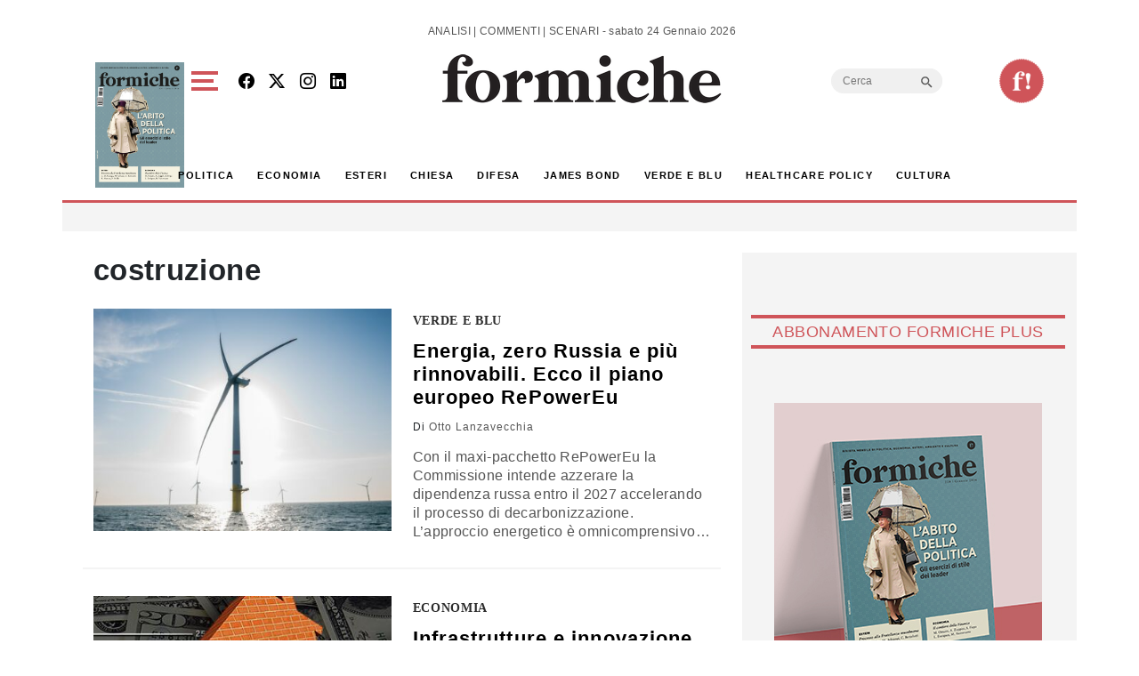

--- FILE ---
content_type: text/html; charset=utf-8
request_url: https://www.google.com/recaptcha/api2/aframe
body_size: 264
content:
<!DOCTYPE HTML><html><head><meta http-equiv="content-type" content="text/html; charset=UTF-8"></head><body><script nonce="DdrfL2s5wNiI78sGoNHu3A">/** Anti-fraud and anti-abuse applications only. See google.com/recaptcha */ try{var clients={'sodar':'https://pagead2.googlesyndication.com/pagead/sodar?'};window.addEventListener("message",function(a){try{if(a.source===window.parent){var b=JSON.parse(a.data);var c=clients[b['id']];if(c){var d=document.createElement('img');d.src=c+b['params']+'&rc='+(localStorage.getItem("rc::a")?sessionStorage.getItem("rc::b"):"");window.document.body.appendChild(d);sessionStorage.setItem("rc::e",parseInt(sessionStorage.getItem("rc::e")||0)+1);localStorage.setItem("rc::h",'1769295126221');}}}catch(b){}});window.parent.postMessage("_grecaptcha_ready", "*");}catch(b){}</script></body></html>

--- FILE ---
content_type: application/javascript; charset=utf-8
request_url: https://fundingchoicesmessages.google.com/f/AGSKWxXPznVB4z8Ho_RWGvXIl0_pf2A5m-yKeuo5ZYX9P4clpVz3g6HKJKRKux5f4Mr2S2EZzwpaGG92RcQgzGqiMjfwDURIX3w2MSNg8o8UO5CKfvYU14uR1Oxvm313KA8oY1gzqjFaBTBTHxxXILTQD0tKhpQtrO1sn0q8wXxql-UkdvkhWzKbHzIHKVhg/_/showadvert.-google-ads/.fm/ads//showcode?adids=/leaderad.
body_size: -1288
content:
window['4ad96d5d-14cd-4128-b304-26b467c7ed74'] = true;